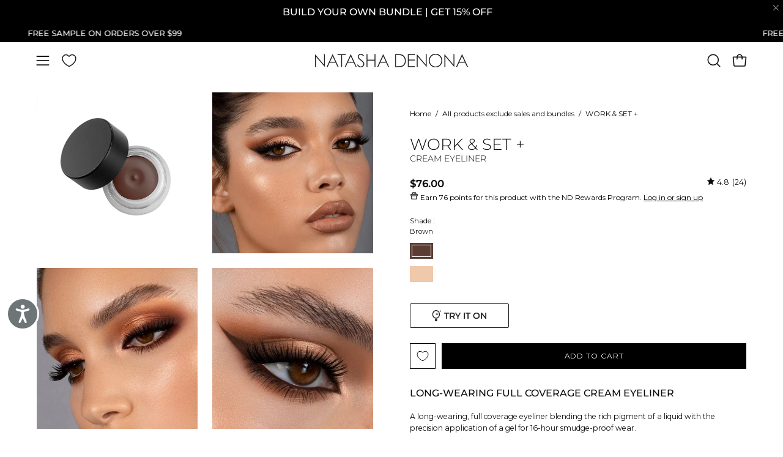

--- FILE ---
content_type: text/css
request_url: https://natashadenona.com/cdn/shop/t/264/assets/boa-product-page.css?v=114189633552072507701762352570
body_size: 595
content:
.product-title-container-and-type{gap:unset}.product-title-and-type{margin-top:var(--form-margin)}.img-object-contain img{object-fit:contain}.image-with-text__content{z-index:1}.quiz-container{margin-top:10px;height:auto;overflow-x:scroll;overflow-y:hidden;scrollbar-width:none;-ms-overflow-style:none;display:flex;gap:10px}form .quiz-container:not(:has(*)){display:none}#quiz-button,.quiz-container button{box-sizing:border-box;border-radius:2px;opacity:.9;border:1px solid #000;align-items:center;font-size:14px;color:#000;line-height:38px;font-weight:500;width:160px;height:fit-content;display:flex;justify-content:center;text-transform:uppercase;padding:0 35px;background:#fff;text-shadow:#000 0 0 .2px;white-space:nowrap;flex-shrink:0}.findation-widget-button button{font-family:"Montserrat, sans-serif"!important}#quiz-button:hover{cursor:pointer;background-color:#f2f2f2}.quiz-container .findation-button-wrapper{box-sizing:border-box;margin-top:0;width:140px;height:40px;flex-shrink:0}.quiz-container .findation-button-wrapper #findation-button-iframe{width:160px;height:100%}.column-list ul{column-count:2;list-style-type:none;margin-inline-start:auto}@media only screen and (max-width: 767px){.jxcZXs,.show-sticky-button{position:fixed;bottom:0;left:0;padding:0 var(--gutter-mobile);padding-bottom:max(var(--PBB, 0) * .75,8px);padding-top:calc(var(--form-margin-mobile) * 2);width:100%;background-color:#fff;text-align:center;z-index:111}.quiz-container .mirrarlyInlineWrapper,.quiz-container .findation-button-wrapper,.quiz-container #quiz-button,.quiz-container .findation-button-wrapper button{width:140px}.quiz-container .findation-button-wrapper{width:120}.product__form .btn--submit span.add-to-cart-text{transition:unset}.show-sticky-button .product__submit__buttons{grid-template-columns:1fr}.quiz-container{display:flex;gap:8px;align-items:center;padding-bottom:5px}.product-single__thumbnail .icon{transform:translate(-50%,-50%);top:50%;left:50%}}@media only screen and (max-width: 390px){.quiz-container{gap:8px}}.product-gallery-wrapper{position:absolute}.product-gallery-fade{opacity:.0005;transition:opacity .5s ease}.product-single__wrapper,.product-gallery-wrapper-is-active{position:relative}.deferred-media__poster-button{background-color:unset}.product__selectors .swatch__more{font-weight:600;margin-top:20px}.selector-wrapper--large .radio__fieldset{max-height:none;overflow:visible}.quiz-modal-btn{display:block;font-family:inherit;font-size:1.5rem;color:#fff;margin-left:auto;margin-right:auto;background-color:#2c70ab;border:none;border-radius:1em;box-shadow:0 0 2px 1px #0000001a;padding:1.25em 3em;cursor:pointer;transition:.1s}.quiz-modal-btn:hover{background-color:#266093}.swatch__label--image{background:none;overflow:hidden;border-radius:50%}.swatch__button--rectangle .swatch__label--image{border-radius:50%;width:var(--swatch-size);height:var(--swatch-size);margin-inline:3px}.swatch__button--circle .swatch__label--image{border-radius:50%;width:var(--swatch-size);height:var(--swatch-size)}.swatch__image{position:absolute;top:0;left:0;width:100%;height:100%;object-fit:cover;object-position:center;border-radius:50%;z-index:1}.swatch__button--rectangle .swatch__label--image .swatch__image,.swatch__button--circle .swatch__label--image .swatch__image{border-radius:50%}.swatch__label--image .icon-check{position:relative;z-index:2}.swatch__button--rectangle .swatch__label--image:before,.swatch__button--circle .swatch__label--image:before{display:none}.swatch__label--image .icon-check{display:none}.swatch__button--rectangle .swatch__input:checked~.swatch__label--image,.swatch__button--circle .swatch__input:checked~.swatch__label--image{border:1px solid #000;border-radius:50%}.product__quiz-shade-wrapper.quiz-container .mirrarlyInline .mirrarlyInlineBtn{padding:0 35px}.quiz-container::-webkit-scrollbar{display:none}
/*# sourceMappingURL=/cdn/shop/t/264/assets/boa-product-page.css.map?v=114189633552072507701762352570 */


--- FILE ---
content_type: text/css
request_url: https://cdn.shopify.com/extensions/019bd555-7be8-7667-b3d5-ed24ff9800be/mirrarly-116/assets/common.css
body_size: 961
content:
/* widget.liquid / inline.liquid / combo.liquid 共通 */
.mirrarlySpinner {
  display: block !important; /* 空要素はdisplay:noneが自動適用される為 */
  position: absolute;
  top: calc(50% - 12px);
  left: calc(50% - 12px);
  width: 24px;
  height: 24px;
  border: 4px solid rgba(255, 255, 255, 0.9);
  border-top-color: #fff;
  border-radius: 50%;
  animation: mirrarlySpin 0.6s linear infinite;
}
@keyframes mirrarlySpin {
  to { transform: rotate(360deg); }
}

/* 吹き出しアラート */
.mirrarlyAlert {
  position: absolute;
  text-align: center;
  bottom: 100%;
  width: 180px;
  background-color:rgb(26, 26, 26);
  color: #fff;
  padding: 5px 8px;
  border-radius: 4px;
  box-shadow: 0 2px 6px rgba(0,0,0,0.2);
  font-size: 13px;
  line-height: 18px;
  z-index: 1001;
  opacity: 0;
  transition: opacity 0.3s ease-in-out;
}
.mirrarlyAlert.show {
  opacity: 1;
}
.right .mirrarlyAlert {
  right: 0;
}
.left .mirrarlyAlert {
  left: 0;
}

/* モーダル */
.mirrarlyModal {
  position: fixed;
  top: 0;
  left: 0;
  width: 100%;
  height: 100%;
  background: rgba(0, 0, 0, 0.7);
  display: flex;
  align-items: center;
  justify-content: center;
  z-index: 2147483647;
}
.mirrarlyModal .mirrarlyModalContent {
  position: relative;
  font-size: 14px;
  padding: 20px;
  width: 90%;
  max-width: 600px;
  box-shadow: 0px 4px 6px rgba(0, 0, 0, 0.2);
  border-radius: 8px;
  background: #fff;
  animation: modalSlideIn 0.2s ease-out forwards;
  transform: translateY(50px); /* 初期位置 */
  opacity: 0;
}
@keyframes modalSlideIn {
  from {
    transform: translateY(50px); /* 下からスタート */
    opacity: 0;
  }
  to {
    transform: translateY(0); /* 元の位置へ */
    opacity: 1;
  }
}
.mirrarlyModal h2 {
  position: relative;
  padding-left: 40px;
  margin-bottom: 24px;
  font-size: 1.2em;
}
.mirrarlyModal h2::before {
  content: "";
  position: absolute;
  left: 10px;
  top: 50%;
  width: 24px;
  height: 24px;
  background: url("icon-cam.png") no-repeat center center;
  background-size: contain;
  transform: translateY(-50%);
}
.mirrarlyModal ul {
  margin: 10px 0 30px;
  line-height: 1.2em;
  padding-left: 2em;
}
.mirrarlyModal li {
  margin-bottom: 12px;
}
.mirrarlyModal .mirrarlyModalButtons {
  display: flex;
  justify-content: flex-end;
  gap: 8px;
}
.mirrarlyModal .mirrarlyModalButtons button {
  padding: 0 20px;
  height: 44px;
  border-radius: 22px;
  transition: background-color 0.2s ease;
  cursor: pointer;
}
.mirrarlyModal .mirrarlyModalButtons button.mirrarlyCancelBtn {
  background-color: #fff;
  color: #000;
  border: 1px solid #6c757d;
}
.mirrarlyModal .mirrarlyModalButtons button.mirrarlyCancelBtn:hover {
  background-color: #f2f2f2;
}
.mirrarlyModal .mirrarlyModalButtons button.mirrarlyAllowBtn {
  background-color: #303131;
  color: #fff;
  border: none;
}
.mirrarlyModal .mirrarlyModalButtons button.mirrarlyAllowBtn:hover {
  background-color: #414345;
}

/* iframe */
.mirrarlyIframe {
  position: fixed;
  top: 0;
  left: 0;
  width: 100%;
  height: 100%;
  border: none;
  z-index: 2147483647;
}

/* 幅480px以下の端末用 */
@media (max-width: 480px) {
  /* モーダル */
  .mirrarlyModal .mirrarlyModalContent {
    padding: 4% 4% 6%;
  }
  .mirrarlyModal ul {
    padding-left: 1.5em;
    margin-bottom: 30px;
  }
  .mirrarlyModal h2 {
    padding-left: 34px;
  }
  .mirrarlyModal h2::before {
    left: 4px;
  }
  .mirrarlyModal .mirrarlyModalButtons {
    flex-direction: column;
    align-items: stretch;
  }
}

/* widget.liquid専用 */
/* ウィジェット */
.mirrarlyWidget {
  position: fixed;
  bottom: var(--widget-bottom-offset, 10px);
  z-index: 2147483647;
}
.mirrarlyWidget.right {
  right: var(--widget-horizontal-offset, 10px);
}
.mirrarlyWidget.left {
  left: var(--widget-horizontal-offset, 10px);
}
/* ボタン */
.mirrarlyWidget .mirrarlyWidgetBtn {
  display: block;
  cursor: pointer;
  transition: filter 0.3s ease;
  width: var(--widget-size, 100px);
  filter:
    drop-shadow( 0 4px calc(var(--widget-shadow, 10) * 1px)
    rgba(0, 0, 0, calc(var(--widget-shadow, 10) / 40)));
  position: relative;
  -webkit-tap-highlight-color: transparent;
}
.mirrarlyWidget .mirrarlyWidgetBtn.mirrarlyLoading {
  filter:
    drop-shadow( 0 4px calc(var(--widget-shadow, 10) * 1px)
    rgba(0, 0, 0, calc(var(--widget-shadow, 10) / 40)))
    brightness(0.8);
  pointer-events: none; /* ボタンのクリックを無効化 */
}
@media (hover: hover) and (pointer: fine) {
  /* SPを除外（SPはタップ後光り続けるため） */
  .mirrarlyWidget .mirrarlyWidgetBtn:not(.mirrarlyLoading):hover {
    filter:
      drop-shadow( 0 4px calc(var(--widget-shadow, 10) * 1px)
      rgba(0, 0, 0, calc(var(--widget-shadow, 10) / 40)))
      brightness(1.15);
  }
}
/* ツールチップ（ホバー時に表示） */
@media (hover: hover) and (pointer: fine) {
  /* SPを除外（SPはタップ後表示し続けるため） */
  .mirrarlyWidget:hover::after {
    opacity: 1;
  }
}
.mirrarlyWidget::after {
  content: attr(data-tooltip-text); /* 属性の内容を表示 */
  position: absolute;
  min-width: var(--widget-size, 100px); /* ボタンと同じサイズ */
  bottom: 100%;
  background-color:rgb(26, 26, 26);
  color: #fff;
  padding: 5px 8px;
  border-radius: 4px;
  text-align: center;
  white-space: nowrap;
  opacity: 0;
  box-shadow: 0 2px 6px rgba(0,0,0,0.2);
  pointer-events: none;
  transition: opacity 0.2s ease-in-out;
  font-size: 12px;
  z-index: 1000;
}
.mirrarlyWidget.right::after {
  right: 0;
}
.mirrarlyWidget.left::after {
  left: 0;
}

/* inline.liquid / combo.liquid 専用 */
/* ブロック */
.mirrarlyInline,
.mirrarlyCombo {
  position: relative;
}
/* ボタン */
.mirrarlyInline .mirrarlyInlineBtn,
.mirrarlyCombo .mirrarlyComboBtn {
  border: none;
  box-sizing: border-box;
  cursor: pointer;
  transition: filter 0.4s ease;
  max-width: 100%;
  box-sizing: border-box;
  -webkit-tap-highlight-color: transparent;
}
.mirrarlyInline .mirrarlyInlineBtn.mirrarlyLoading,
.mirrarlyCombo .mirrarlyComboBtn.mirrarlyLoading {
  filter: brightness(0.85);
  opacity: 0.65;
  pointer-events: none;
}
@media (hover: hover) and (pointer: fine) {
  /* SPを除外（SPはタップ後光り続けるため） */
  .mirrarlyInline .mirrarlyInlineBtn:not(.mirrarlyLoading):hover,
  .mirrarlyCombo .mirrarlyComboBtn:not(.mirrarlyLoading):hover {
    filter: brightness(1.15);
  }
}
/* 吹き出しアラート */
.mirrarlyInline .mirrarlyAlert,
.mirrarlyCombo .mirrarlyAlert {
  bottom: calc(100% + 6px);
}
.mirrarlyInline.center .mirrarlyAlert,
.mirrarlyCombo.center .mirrarlyAlert,
.mirrarlyInline.fullWidth .mirrarlyAlert,
.mirrarlyCombo.fullWidth .mirrarlyAlert {
  left: 50%;
  transform: translateX(-50%);
}
.mirrarlyInline:not(.fullWidth).right .mirrarlyAlert,
.mirrarlyCombo:not(.fullWidth).right .mirrarlyAlert {
  right: 0;
  transform: translateX(5px);
}
.mirrarlyInline:not(.fullWidth).left .mirrarlyAlert,
.mirrarlyCombo:not(.fullWidth).left .mirrarlyAlert {
  left: 0;
  transform: translateX(-5px);
}


--- FILE ---
content_type: text/javascript; charset=utf-8
request_url: https://natashadenona.com/en-vc/products/work-set.js
body_size: 1118
content:
{"id":7725791740078,"title":"WORK \u0026 SET +","handle":"work-set","description":"\u003cp style=\"font-size: 130%;\"\u003e\u003cstrong\u003eLONG-WEARING FULL COVERAGE CREAM EYELINER\u003cbr\u003e\u003c\/strong\u003e\u003c\/p\u003e\n\u003cp\u003eA long-wearing, full coverage eyeliner blending the rich pigment of a liquid with the precision application of a gel for 16-hour smudge-proof wear.\u003c\/p\u003e\n\u003cp\u003eWeight: 5g\u003c\/p\u003e","published_at":"2022-08-07T17:10:40-04:00","created_at":"2022-07-06T14:37:47-04:00","vendor":"NATASHA DENONA","type":"Cream Eyeliner","tags":["BoGoFriend","Eyeliner Pencil","Eyes","Low stock","SMOKE IN VISION"],"price":7600,"price_min":7600,"price_max":7600,"available":true,"price_varies":false,"compare_at_price":null,"compare_at_price_min":0,"compare_at_price_max":0,"compare_at_price_varies":false,"variants":[{"id":43135639716014,"title":"Brown","option1":"Brown","option2":null,"option3":null,"sku":"107512","requires_shipping":true,"taxable":true,"featured_image":{"id":36214490988718,"product_id":7725791740078,"position":5,"created_at":"2024-05-19T05:06:37-04:00","updated_at":"2024-09-09T09:40:41-04:00","alt":"Work \u0026 Set + shade 'Brown' packshot.","width":1500,"height":1500,"src":"https:\/\/cdn.shopify.com\/s\/files\/1\/0550\/8612\/1134\/files\/BROWN_PACKSHOT.jpg?v=1725889241","variant_ids":[43135639716014]},"available":true,"name":"WORK \u0026 SET + - Brown","public_title":"Brown","options":["Brown"],"price":7600,"weight":0,"compare_at_price":null,"inventory_management":"shopify","barcode":"7290113701243","featured_media":{"alt":"Work \u0026 Set + shade 'Brown' packshot.","id":28695923687598,"position":5,"preview_image":{"aspect_ratio":1.0,"height":1500,"width":1500,"src":"https:\/\/cdn.shopify.com\/s\/files\/1\/0550\/8612\/1134\/files\/BROWN_PACKSHOT.jpg?v=1725889241"}},"quantity_rule":{"min":1,"max":null,"increment":1},"quantity_price_breaks":[],"requires_selling_plan":false,"selling_plan_allocations":[]},{"id":43135639748782,"title":"Nude","option1":"Nude","option2":null,"option3":null,"sku":"107513","requires_shipping":true,"taxable":true,"featured_image":{"id":36214516875438,"product_id":7725791740078,"position":9,"created_at":"2024-05-19T05:08:22-04:00","updated_at":"2024-09-09T09:42:08-04:00","alt":"Work \u0026 Set + shade 'Nude' packshot.","width":1500,"height":1500,"src":"https:\/\/cdn.shopify.com\/s\/files\/1\/0550\/8612\/1134\/files\/NUDE_PACKSHOT.jpg?v=1725889328","variant_ids":[43135639748782]},"available":true,"name":"WORK \u0026 SET + - Nude","public_title":"Nude","options":["Nude"],"price":7600,"weight":0,"compare_at_price":null,"inventory_management":"shopify","barcode":"7290113701250","featured_media":{"alt":"Work \u0026 Set + shade 'Nude' packshot.","id":28695949639854,"position":9,"preview_image":{"aspect_ratio":1.0,"height":1500,"width":1500,"src":"https:\/\/cdn.shopify.com\/s\/files\/1\/0550\/8612\/1134\/files\/NUDE_PACKSHOT.jpg?v=1725889328"}},"quantity_rule":{"min":1,"max":null,"increment":1},"quantity_price_breaks":[],"requires_selling_plan":false,"selling_plan_allocations":[]}],"images":["\/\/cdn.shopify.com\/s\/files\/1\/0550\/8612\/1134\/files\/BLACK_PACKSHOT.jpg?v=1762441173","\/\/cdn.shopify.com\/s\/files\/1\/0550\/8612\/1134\/files\/BLACK_MODEL_1.jpg?v=1725889024","\/\/cdn.shopify.com\/s\/files\/1\/0550\/8612\/1134\/files\/BLACK_MODEL_2.jpg?v=1725889339","\/\/cdn.shopify.com\/s\/files\/1\/0550\/8612\/1134\/files\/BLACK_MODEL_3.jpg?v=1725889143","\/\/cdn.shopify.com\/s\/files\/1\/0550\/8612\/1134\/files\/BROWN_PACKSHOT.jpg?v=1725889241","\/\/cdn.shopify.com\/s\/files\/1\/0550\/8612\/1134\/files\/BROWN_MODEL_1.jpg?v=1725889341","\/\/cdn.shopify.com\/s\/files\/1\/0550\/8612\/1134\/files\/BROWN_MODEL_2.jpg?v=1725889335","\/\/cdn.shopify.com\/s\/files\/1\/0550\/8612\/1134\/files\/BROWN_MODEL_3.jpg?v=1725889606","\/\/cdn.shopify.com\/s\/files\/1\/0550\/8612\/1134\/files\/NUDE_PACKSHOT.jpg?v=1725889328","\/\/cdn.shopify.com\/s\/files\/1\/0550\/8612\/1134\/files\/NUDE_MODEL_1.jpg?v=1725889342","\/\/cdn.shopify.com\/s\/files\/1\/0550\/8612\/1134\/files\/NUDE_MODEL_2.jpg?v=1725889026","\/\/cdn.shopify.com\/s\/files\/1\/0550\/8612\/1134\/files\/NUDE_MODEL_3.jpg?v=1725889344","\/\/cdn.shopify.com\/s\/files\/1\/0550\/8612\/1134\/files\/SHADES_ARMS.jpg?v=1725889022"],"featured_image":"\/\/cdn.shopify.com\/s\/files\/1\/0550\/8612\/1134\/files\/BLACK_PACKSHOT.jpg?v=1762441173","options":[{"name":"Shade","position":1,"values":["Brown","Nude"]}],"url":"\/en-vc\/products\/work-set","media":[{"alt":"Work \u0026 Set + shade 'Black' packshot.","id":28695866114222,"position":1,"preview_image":{"aspect_ratio":1.0,"height":1500,"width":1500,"src":"https:\/\/cdn.shopify.com\/s\/files\/1\/0550\/8612\/1134\/files\/BLACK_PACKSHOT.jpg?v=1762441173"},"aspect_ratio":1.0,"height":1500,"media_type":"image","src":"https:\/\/cdn.shopify.com\/s\/files\/1\/0550\/8612\/1134\/files\/BLACK_PACKSHOT.jpg?v=1762441173","width":1500},{"alt":"Work \u0026 Set + shade 'Black' model look on a gray background.","id":28695866015918,"position":2,"preview_image":{"aspect_ratio":1.0,"height":1500,"width":1500,"src":"https:\/\/cdn.shopify.com\/s\/files\/1\/0550\/8612\/1134\/files\/BLACK_MODEL_1.jpg?v=1725889024"},"aspect_ratio":1.0,"height":1500,"media_type":"image","src":"https:\/\/cdn.shopify.com\/s\/files\/1\/0550\/8612\/1134\/files\/BLACK_MODEL_1.jpg?v=1725889024","width":1500},{"alt":"Work \u0026 Set + shade 'Black' model look on a gray background.","id":28695866048686,"position":3,"preview_image":{"aspect_ratio":1.0,"height":1500,"width":1500,"src":"https:\/\/cdn.shopify.com\/s\/files\/1\/0550\/8612\/1134\/files\/BLACK_MODEL_2.jpg?v=1725889339"},"aspect_ratio":1.0,"height":1500,"media_type":"image","src":"https:\/\/cdn.shopify.com\/s\/files\/1\/0550\/8612\/1134\/files\/BLACK_MODEL_2.jpg?v=1725889339","width":1500},{"alt":"Work \u0026 Set + shade 'Black' model look - eye close-up.","id":28695866081454,"position":4,"preview_image":{"aspect_ratio":1.0,"height":1500,"width":1500,"src":"https:\/\/cdn.shopify.com\/s\/files\/1\/0550\/8612\/1134\/files\/BLACK_MODEL_3.jpg?v=1725889143"},"aspect_ratio":1.0,"height":1500,"media_type":"image","src":"https:\/\/cdn.shopify.com\/s\/files\/1\/0550\/8612\/1134\/files\/BLACK_MODEL_3.jpg?v=1725889143","width":1500},{"alt":"Work \u0026 Set + shade 'Brown' packshot.","id":28695923687598,"position":5,"preview_image":{"aspect_ratio":1.0,"height":1500,"width":1500,"src":"https:\/\/cdn.shopify.com\/s\/files\/1\/0550\/8612\/1134\/files\/BROWN_PACKSHOT.jpg?v=1725889241"},"aspect_ratio":1.0,"height":1500,"media_type":"image","src":"https:\/\/cdn.shopify.com\/s\/files\/1\/0550\/8612\/1134\/files\/BROWN_PACKSHOT.jpg?v=1725889241","width":1500},{"alt":"Work \u0026 Set + shade 'Brown' model look on a gray background.","id":28695923556526,"position":6,"preview_image":{"aspect_ratio":1.0,"height":1500,"width":1500,"src":"https:\/\/cdn.shopify.com\/s\/files\/1\/0550\/8612\/1134\/files\/BROWN_MODEL_1.jpg?v=1725889341"},"aspect_ratio":1.0,"height":1500,"media_type":"image","src":"https:\/\/cdn.shopify.com\/s\/files\/1\/0550\/8612\/1134\/files\/BROWN_MODEL_1.jpg?v=1725889341","width":1500},{"alt":"Work \u0026 Set + shade 'Brown' model look on a gray background.","id":28695923589294,"position":7,"preview_image":{"aspect_ratio":1.0,"height":1500,"width":1500,"src":"https:\/\/cdn.shopify.com\/s\/files\/1\/0550\/8612\/1134\/files\/BROWN_MODEL_2.jpg?v=1725889335"},"aspect_ratio":1.0,"height":1500,"media_type":"image","src":"https:\/\/cdn.shopify.com\/s\/files\/1\/0550\/8612\/1134\/files\/BROWN_MODEL_2.jpg?v=1725889335","width":1500},{"alt":"Work \u0026 Set + shade 'Brown' model look - eye close-up.","id":28695923622062,"position":8,"preview_image":{"aspect_ratio":1.0,"height":1500,"width":1500,"src":"https:\/\/cdn.shopify.com\/s\/files\/1\/0550\/8612\/1134\/files\/BROWN_MODEL_3.jpg?v=1725889606"},"aspect_ratio":1.0,"height":1500,"media_type":"image","src":"https:\/\/cdn.shopify.com\/s\/files\/1\/0550\/8612\/1134\/files\/BROWN_MODEL_3.jpg?v=1725889606","width":1500},{"alt":"Work \u0026 Set + shade 'Nude' packshot.","id":28695949639854,"position":9,"preview_image":{"aspect_ratio":1.0,"height":1500,"width":1500,"src":"https:\/\/cdn.shopify.com\/s\/files\/1\/0550\/8612\/1134\/files\/NUDE_PACKSHOT.jpg?v=1725889328"},"aspect_ratio":1.0,"height":1500,"media_type":"image","src":"https:\/\/cdn.shopify.com\/s\/files\/1\/0550\/8612\/1134\/files\/NUDE_PACKSHOT.jpg?v=1725889328","width":1500},{"alt":"Work \u0026 Set + shade 'Nude' model look on a gray background.","id":28695949541550,"position":10,"preview_image":{"aspect_ratio":1.0,"height":1500,"width":1500,"src":"https:\/\/cdn.shopify.com\/s\/files\/1\/0550\/8612\/1134\/files\/NUDE_MODEL_1.jpg?v=1725889342"},"aspect_ratio":1.0,"height":1500,"media_type":"image","src":"https:\/\/cdn.shopify.com\/s\/files\/1\/0550\/8612\/1134\/files\/NUDE_MODEL_1.jpg?v=1725889342","width":1500},{"alt":"Work \u0026 Set + shade 'Nude' model look - eye close-up.","id":28695949574318,"position":11,"preview_image":{"aspect_ratio":1.0,"height":1500,"width":1500,"src":"https:\/\/cdn.shopify.com\/s\/files\/1\/0550\/8612\/1134\/files\/NUDE_MODEL_2.jpg?v=1725889026"},"aspect_ratio":1.0,"height":1500,"media_type":"image","src":"https:\/\/cdn.shopify.com\/s\/files\/1\/0550\/8612\/1134\/files\/NUDE_MODEL_2.jpg?v=1725889026","width":1500},{"alt":"Work \u0026 Set + shade 'Nude' model look - eye close-up.","id":28695949607086,"position":12,"preview_image":{"aspect_ratio":1.0,"height":1500,"width":1500,"src":"https:\/\/cdn.shopify.com\/s\/files\/1\/0550\/8612\/1134\/files\/NUDE_MODEL_3.jpg?v=1725889344"},"aspect_ratio":1.0,"height":1500,"media_type":"image","src":"https:\/\/cdn.shopify.com\/s\/files\/1\/0550\/8612\/1134\/files\/NUDE_MODEL_3.jpg?v=1725889344","width":1500},{"alt":"Work \u0026 Set + arm swatches on different skin tones.","id":28695866146990,"position":13,"preview_image":{"aspect_ratio":1.0,"height":1500,"width":1500,"src":"https:\/\/cdn.shopify.com\/s\/files\/1\/0550\/8612\/1134\/files\/SHADES_ARMS.jpg?v=1725889022"},"aspect_ratio":1.0,"height":1500,"media_type":"image","src":"https:\/\/cdn.shopify.com\/s\/files\/1\/0550\/8612\/1134\/files\/SHADES_ARMS.jpg?v=1725889022","width":1500}],"requires_selling_plan":false,"selling_plan_groups":[]}

--- FILE ---
content_type: image/svg+xml
request_url: https://cdn.shopify.com/s/files/1/0550/8612/1134/files/TRY_ON_icon_ENG.svg?v=1768494989
body_size: -160
content:
<svg xmlns="http://www.w3.org/2000/svg" fill="none" viewBox="0 0 100 100" height="100" width="100">
<path fill="black" d="M34.5642 74.647C51.9967 74.647 66.1284 58.8321 66.1284 39.3235C66.1284 17.7505 49.5243 4 34.5642 4C17.1318 4 3 19.8149 3 39.3235C3 58.8321 17.1318 74.647 34.5642 74.647Z"></path>
<ellipse fill="white" ry="27.8595" rx="24.2425" cy="39.3234" cx="34.5648"></ellipse>
<path fill="black" d="M43.6528 85.0827L41.5293 73.531H27.5893L25.4659 85.0827C24.4216 90.7633 28.7835 96.0001 34.5593 96.0001C40.3351 96.0001 44.697 90.7633 43.6528 85.0827Z"></path>
<path stroke-linecap="round" stroke-width="3" stroke="white" d="M34.5645 2.5C50.379 2.50014 67.6288 16.9485 67.6289 39.3232C67.6289 59.497 52.9795 76.1473 34.5645 76.1475C16.1493 76.1475 1.5 59.4971 1.5 39.3232C1.50014 19.1495 16.1494 2.5 34.5645 2.5Z"></path>
<path stroke-linejoin="round" stroke-width="2" stroke="black" fill="black" d="M41.3256 26.8931L41.5599 28.312C42.2582 32.5416 45.5747 35.8556 49.8048 36.5507L51.243 36.787L49.8048 37.0233C45.5747 37.7185 42.2582 41.0324 41.5599 45.262L41.3256 46.6809L41.0913 45.262C40.393 41.0324 37.0765 37.7185 32.8464 37.0233L31.4082 36.787L32.8464 36.5507C37.0765 35.8556 40.393 32.5416 41.0913 28.312L41.3256 26.8931Z"></path>
<path stroke-linejoin="round" stroke-width="2" stroke="black" fill="black" d="M68.612 7.15381C69.0674 9.91215 71.2406 12.0751 73.9993 12.5284C71.2406 12.9817 69.0674 15.1447 68.612 17.903C68.1565 15.1447 65.9833 12.9817 63.2246 12.5284C65.9833 12.0751 68.1565 9.91215 68.612 7.15381Z"></path>
</svg>


--- FILE ---
content_type: text/json
request_url: https://conf.config-security.com/model
body_size: 88
content:
{"title":"recommendation AI model (keras)","structure":"release_id=0x3b:4b:41:65:30:4d:44:74:4b:70:2f:57:2e:33:31:64:5d:4a:67:23:65:30:32:5f:58:42:6f:31:78;keras;cd1gd0tu8qo68d2dosybmb97nayxx7b09cuqa9n17m3pdbd2zco4djwc96exdl9ss160l86u","weights":"../weights/3b4b4165.h5","biases":"../biases/3b4b4165.h5"}

--- FILE ---
content_type: text/javascript; charset=utf-8
request_url: https://natashadenona.com/products/work-set.js
body_size: 1196
content:
{"id":7725791740078,"title":"WORK \u0026 SET +","handle":"work-set","description":"\u003cp style=\"font-size: 130%;\"\u003e\u003cstrong\u003eLONG-WEARING FULL COVERAGE CREAM EYELINER\u003cbr\u003e\u003c\/strong\u003e\u003c\/p\u003e\n\u003cp\u003eA long-wearing, full coverage eyeliner blending the rich pigment of a liquid with the precision application of a gel for 16-hour smudge-proof wear.\u003c\/p\u003e\n\u003cp\u003eWeight: 5g\u003c\/p\u003e","published_at":"2022-08-07T17:10:40-04:00","created_at":"2022-07-06T14:37:47-04:00","vendor":"NATASHA DENONA","type":"Cream Eyeliner","tags":["BoGoFriend","Eyeliner Pencil","Eyes","Low stock","SMOKE IN VISION"],"price":2600,"price_min":2600,"price_max":2600,"available":true,"price_varies":false,"compare_at_price":null,"compare_at_price_min":0,"compare_at_price_max":0,"compare_at_price_varies":false,"variants":[{"id":43135639716014,"title":"Brown","option1":"Brown","option2":null,"option3":null,"sku":"107512","requires_shipping":true,"taxable":true,"featured_image":{"id":36214490988718,"product_id":7725791740078,"position":5,"created_at":"2024-05-19T05:06:37-04:00","updated_at":"2024-09-09T09:40:41-04:00","alt":"Work \u0026 Set + shade 'Brown' packshot.","width":1500,"height":1500,"src":"https:\/\/cdn.shopify.com\/s\/files\/1\/0550\/8612\/1134\/files\/BROWN_PACKSHOT.jpg?v=1725889241","variant_ids":[43135639716014]},"available":true,"name":"WORK \u0026 SET + - Brown","public_title":"Brown","options":["Brown"],"price":2600,"weight":0,"compare_at_price":null,"inventory_management":"shopify","barcode":"7290113701243","featured_media":{"alt":"Work \u0026 Set + shade 'Brown' packshot.","id":28695923687598,"position":5,"preview_image":{"aspect_ratio":1.0,"height":1500,"width":1500,"src":"https:\/\/cdn.shopify.com\/s\/files\/1\/0550\/8612\/1134\/files\/BROWN_PACKSHOT.jpg?v=1725889241"}},"quantity_rule":{"min":1,"max":null,"increment":1},"quantity_price_breaks":[],"requires_selling_plan":false,"selling_plan_allocations":[]},{"id":43135639748782,"title":"Nude","option1":"Nude","option2":null,"option3":null,"sku":"107513","requires_shipping":true,"taxable":true,"featured_image":{"id":36214516875438,"product_id":7725791740078,"position":9,"created_at":"2024-05-19T05:08:22-04:00","updated_at":"2024-09-09T09:42:08-04:00","alt":"Work \u0026 Set + shade 'Nude' packshot.","width":1500,"height":1500,"src":"https:\/\/cdn.shopify.com\/s\/files\/1\/0550\/8612\/1134\/files\/NUDE_PACKSHOT.jpg?v=1725889328","variant_ids":[43135639748782]},"available":true,"name":"WORK \u0026 SET + - Nude","public_title":"Nude","options":["Nude"],"price":2600,"weight":0,"compare_at_price":null,"inventory_management":"shopify","barcode":"7290113701250","featured_media":{"alt":"Work \u0026 Set + shade 'Nude' packshot.","id":28695949639854,"position":9,"preview_image":{"aspect_ratio":1.0,"height":1500,"width":1500,"src":"https:\/\/cdn.shopify.com\/s\/files\/1\/0550\/8612\/1134\/files\/NUDE_PACKSHOT.jpg?v=1725889328"}},"quantity_rule":{"min":1,"max":null,"increment":1},"quantity_price_breaks":[],"requires_selling_plan":false,"selling_plan_allocations":[]}],"images":["\/\/cdn.shopify.com\/s\/files\/1\/0550\/8612\/1134\/files\/BLACK_PACKSHOT.jpg?v=1762441173","\/\/cdn.shopify.com\/s\/files\/1\/0550\/8612\/1134\/files\/BLACK_MODEL_1.jpg?v=1725889024","\/\/cdn.shopify.com\/s\/files\/1\/0550\/8612\/1134\/files\/BLACK_MODEL_2.jpg?v=1725889339","\/\/cdn.shopify.com\/s\/files\/1\/0550\/8612\/1134\/files\/BLACK_MODEL_3.jpg?v=1725889143","\/\/cdn.shopify.com\/s\/files\/1\/0550\/8612\/1134\/files\/BROWN_PACKSHOT.jpg?v=1725889241","\/\/cdn.shopify.com\/s\/files\/1\/0550\/8612\/1134\/files\/BROWN_MODEL_1.jpg?v=1725889341","\/\/cdn.shopify.com\/s\/files\/1\/0550\/8612\/1134\/files\/BROWN_MODEL_2.jpg?v=1725889335","\/\/cdn.shopify.com\/s\/files\/1\/0550\/8612\/1134\/files\/BROWN_MODEL_3.jpg?v=1725889606","\/\/cdn.shopify.com\/s\/files\/1\/0550\/8612\/1134\/files\/NUDE_PACKSHOT.jpg?v=1725889328","\/\/cdn.shopify.com\/s\/files\/1\/0550\/8612\/1134\/files\/NUDE_MODEL_1.jpg?v=1725889342","\/\/cdn.shopify.com\/s\/files\/1\/0550\/8612\/1134\/files\/NUDE_MODEL_2.jpg?v=1725889026","\/\/cdn.shopify.com\/s\/files\/1\/0550\/8612\/1134\/files\/NUDE_MODEL_3.jpg?v=1725889344","\/\/cdn.shopify.com\/s\/files\/1\/0550\/8612\/1134\/files\/SHADES_ARMS.jpg?v=1725889022"],"featured_image":"\/\/cdn.shopify.com\/s\/files\/1\/0550\/8612\/1134\/files\/BLACK_PACKSHOT.jpg?v=1762441173","options":[{"name":"Shade","position":1,"values":["Brown","Nude"]}],"url":"\/products\/work-set","media":[{"alt":"Work \u0026 Set + shade 'Black' packshot.","id":28695866114222,"position":1,"preview_image":{"aspect_ratio":1.0,"height":1500,"width":1500,"src":"https:\/\/cdn.shopify.com\/s\/files\/1\/0550\/8612\/1134\/files\/BLACK_PACKSHOT.jpg?v=1762441173"},"aspect_ratio":1.0,"height":1500,"media_type":"image","src":"https:\/\/cdn.shopify.com\/s\/files\/1\/0550\/8612\/1134\/files\/BLACK_PACKSHOT.jpg?v=1762441173","width":1500},{"alt":"Work \u0026 Set + shade 'Black' model look on a gray background.","id":28695866015918,"position":2,"preview_image":{"aspect_ratio":1.0,"height":1500,"width":1500,"src":"https:\/\/cdn.shopify.com\/s\/files\/1\/0550\/8612\/1134\/files\/BLACK_MODEL_1.jpg?v=1725889024"},"aspect_ratio":1.0,"height":1500,"media_type":"image","src":"https:\/\/cdn.shopify.com\/s\/files\/1\/0550\/8612\/1134\/files\/BLACK_MODEL_1.jpg?v=1725889024","width":1500},{"alt":"Work \u0026 Set + shade 'Black' model look on a gray background.","id":28695866048686,"position":3,"preview_image":{"aspect_ratio":1.0,"height":1500,"width":1500,"src":"https:\/\/cdn.shopify.com\/s\/files\/1\/0550\/8612\/1134\/files\/BLACK_MODEL_2.jpg?v=1725889339"},"aspect_ratio":1.0,"height":1500,"media_type":"image","src":"https:\/\/cdn.shopify.com\/s\/files\/1\/0550\/8612\/1134\/files\/BLACK_MODEL_2.jpg?v=1725889339","width":1500},{"alt":"Work \u0026 Set + shade 'Black' model look - eye close-up.","id":28695866081454,"position":4,"preview_image":{"aspect_ratio":1.0,"height":1500,"width":1500,"src":"https:\/\/cdn.shopify.com\/s\/files\/1\/0550\/8612\/1134\/files\/BLACK_MODEL_3.jpg?v=1725889143"},"aspect_ratio":1.0,"height":1500,"media_type":"image","src":"https:\/\/cdn.shopify.com\/s\/files\/1\/0550\/8612\/1134\/files\/BLACK_MODEL_3.jpg?v=1725889143","width":1500},{"alt":"Work \u0026 Set + shade 'Brown' packshot.","id":28695923687598,"position":5,"preview_image":{"aspect_ratio":1.0,"height":1500,"width":1500,"src":"https:\/\/cdn.shopify.com\/s\/files\/1\/0550\/8612\/1134\/files\/BROWN_PACKSHOT.jpg?v=1725889241"},"aspect_ratio":1.0,"height":1500,"media_type":"image","src":"https:\/\/cdn.shopify.com\/s\/files\/1\/0550\/8612\/1134\/files\/BROWN_PACKSHOT.jpg?v=1725889241","width":1500},{"alt":"Work \u0026 Set + shade 'Brown' model look on a gray background.","id":28695923556526,"position":6,"preview_image":{"aspect_ratio":1.0,"height":1500,"width":1500,"src":"https:\/\/cdn.shopify.com\/s\/files\/1\/0550\/8612\/1134\/files\/BROWN_MODEL_1.jpg?v=1725889341"},"aspect_ratio":1.0,"height":1500,"media_type":"image","src":"https:\/\/cdn.shopify.com\/s\/files\/1\/0550\/8612\/1134\/files\/BROWN_MODEL_1.jpg?v=1725889341","width":1500},{"alt":"Work \u0026 Set + shade 'Brown' model look on a gray background.","id":28695923589294,"position":7,"preview_image":{"aspect_ratio":1.0,"height":1500,"width":1500,"src":"https:\/\/cdn.shopify.com\/s\/files\/1\/0550\/8612\/1134\/files\/BROWN_MODEL_2.jpg?v=1725889335"},"aspect_ratio":1.0,"height":1500,"media_type":"image","src":"https:\/\/cdn.shopify.com\/s\/files\/1\/0550\/8612\/1134\/files\/BROWN_MODEL_2.jpg?v=1725889335","width":1500},{"alt":"Work \u0026 Set + shade 'Brown' model look - eye close-up.","id":28695923622062,"position":8,"preview_image":{"aspect_ratio":1.0,"height":1500,"width":1500,"src":"https:\/\/cdn.shopify.com\/s\/files\/1\/0550\/8612\/1134\/files\/BROWN_MODEL_3.jpg?v=1725889606"},"aspect_ratio":1.0,"height":1500,"media_type":"image","src":"https:\/\/cdn.shopify.com\/s\/files\/1\/0550\/8612\/1134\/files\/BROWN_MODEL_3.jpg?v=1725889606","width":1500},{"alt":"Work \u0026 Set + shade 'Nude' packshot.","id":28695949639854,"position":9,"preview_image":{"aspect_ratio":1.0,"height":1500,"width":1500,"src":"https:\/\/cdn.shopify.com\/s\/files\/1\/0550\/8612\/1134\/files\/NUDE_PACKSHOT.jpg?v=1725889328"},"aspect_ratio":1.0,"height":1500,"media_type":"image","src":"https:\/\/cdn.shopify.com\/s\/files\/1\/0550\/8612\/1134\/files\/NUDE_PACKSHOT.jpg?v=1725889328","width":1500},{"alt":"Work \u0026 Set + shade 'Nude' model look on a gray background.","id":28695949541550,"position":10,"preview_image":{"aspect_ratio":1.0,"height":1500,"width":1500,"src":"https:\/\/cdn.shopify.com\/s\/files\/1\/0550\/8612\/1134\/files\/NUDE_MODEL_1.jpg?v=1725889342"},"aspect_ratio":1.0,"height":1500,"media_type":"image","src":"https:\/\/cdn.shopify.com\/s\/files\/1\/0550\/8612\/1134\/files\/NUDE_MODEL_1.jpg?v=1725889342","width":1500},{"alt":"Work \u0026 Set + shade 'Nude' model look - eye close-up.","id":28695949574318,"position":11,"preview_image":{"aspect_ratio":1.0,"height":1500,"width":1500,"src":"https:\/\/cdn.shopify.com\/s\/files\/1\/0550\/8612\/1134\/files\/NUDE_MODEL_2.jpg?v=1725889026"},"aspect_ratio":1.0,"height":1500,"media_type":"image","src":"https:\/\/cdn.shopify.com\/s\/files\/1\/0550\/8612\/1134\/files\/NUDE_MODEL_2.jpg?v=1725889026","width":1500},{"alt":"Work \u0026 Set + shade 'Nude' model look - eye close-up.","id":28695949607086,"position":12,"preview_image":{"aspect_ratio":1.0,"height":1500,"width":1500,"src":"https:\/\/cdn.shopify.com\/s\/files\/1\/0550\/8612\/1134\/files\/NUDE_MODEL_3.jpg?v=1725889344"},"aspect_ratio":1.0,"height":1500,"media_type":"image","src":"https:\/\/cdn.shopify.com\/s\/files\/1\/0550\/8612\/1134\/files\/NUDE_MODEL_3.jpg?v=1725889344","width":1500},{"alt":"Work \u0026 Set + arm swatches on different skin tones.","id":28695866146990,"position":13,"preview_image":{"aspect_ratio":1.0,"height":1500,"width":1500,"src":"https:\/\/cdn.shopify.com\/s\/files\/1\/0550\/8612\/1134\/files\/SHADES_ARMS.jpg?v=1725889022"},"aspect_ratio":1.0,"height":1500,"media_type":"image","src":"https:\/\/cdn.shopify.com\/s\/files\/1\/0550\/8612\/1134\/files\/SHADES_ARMS.jpg?v=1725889022","width":1500}],"requires_selling_plan":false,"selling_plan_groups":[]}

--- FILE ---
content_type: image/svg+xml
request_url: https://natashadenona.com/cdn/shop/files/4_MINERAL_OIL_FREE.svg?v=1717582526&width=30
body_size: 297
content:
<svg viewBox="0 0 40 40" xmlns="http://www.w3.org/2000/svg" id="Icons">
  <defs>
    <style>
      .cls-1 {
        fill: #000;
        stroke-width: 0px;
      }
    </style>
  </defs>
  <path d="M20,1.1c10.42,0,18.9,8.48,18.9,18.9s-8.48,18.9-18.9,18.9S1.1,30.42,1.1,20,9.58,1.1,20,1.1M20,0C8.95,0,0,8.95,0,20s8.95,20,20,20,20-8.95,20-20S31.05,0,20,0h0Z" class="cls-1"></path>
  <g>
    <rect transform="translate(-4.7 11.34) rotate(-45)" height="13.37" width="1" y="4.66" x="10.84" class="cls-1"></rect>
    <rect transform="translate(-11.71 28.27) rotate(-45)" height="14.47" width="1" y="21.04" x="27.77" class="cls-1"></rect>
    <path d="M30.57,17.44c-.07,0-.14.04-.17.12-.8,1.74-2.72,3.62-2.72,5.32,0,.9.29,1.62.87,2.16.58.54,1.25.8,2.02.8s1.44-.27,2.02-.8c.58-.54.87-1.26.87-2.16,0-1.69-1.92-3.58-2.72-5.32-.04-.08-.11-.12-.17-.12ZM32.56,22.87c0,.66-.18,1.13-.58,1.5-.41.38-.87.57-1.41.57s-1-.19-1.41-.57c-.4-.37-.58-.84-.58-1.5,0-.8.71-1.86,1.4-2.88.2-.3.4-.6.59-.9.19.3.39.61.59.9.69,1.02,1.4,2.08,1.4,2.88Z" class="cls-1"></path>
    <path d="M28.44,16.46l1.14-1.14c.21.12.44.2.68.2.35,0,.71-.13.97-.4.54-.54.54-1.41,0-1.95l-5.18-5.17c-.54-.54-1.41-.54-1.95,0-.45.45-.5,1.12-.2,1.65l-14.59,14.59c-1.56,1.56-1.56,4.11,0,5.67.78.78,1.81,1.17,2.84,1.17s2.05-.39,2.84-1.17l13.41-13.41s.03-.02.04-.04ZM27.47,15.37c-.25-.2-.59-.47-1.23-.47s-.98.27-1.23.47c-.21.17-.32.26-.6.26s-.39-.09-.6-.26c-.25-.2-.59-.47-1.23-.47s-.97.27-1.22.48c-.21.16-.32.25-.6.25s-.39-.09-.6-.26c-.09-.07-.21-.16-.34-.23l4.74-4.74,4.26,4.26-.95.95c-.15-.03-.26-.11-.41-.24ZM24.81,8.7c.07-.07.17-.11.27-.11s.19.04.27.11l5.17,5.17c.15.15.15.39,0,.53s-.39.15-.53,0l-5.17-5.17c-.15-.15-.15-.39,0-.53ZM14.28,29.2c-1.17,1.17-3.08,1.17-4.26,0-1.17-1.17-1.17-3.08,0-4.26l9.03-9.03c.2.02.31.11.48.24.25.2.59.47,1.22.47s.97-.27,1.22-.47c.21-.16.32-.26.6-.26s.39.09.6.26c.25.2.59.47,1.23.47s.98-.27,1.23-.47c.21-.17.32-.26.6-.26s.4.09.6.26c.08.06.18.13.28.2l-12.84,12.84Z" class="cls-1"></path>
    <path d="M18.79,21.75c-.38,0-.69.31-.69.69s.31.69.69.69.69-.31.69-.69-.31-.69-.69-.69Z" class="cls-1"></path>
    <circle r=".9" cy="19.82" cx="17.64" class="cls-1"></circle>
    <path d="M20.86,18.41c-.69,0-1.25.56-1.25,1.25s.56,1.25,1.25,1.25,1.25-.56,1.25-1.25-.56-1.25-1.25-1.25ZM20.61,19.66c0-.14.11-.25.25-.25s.25.11.25.25c0,.28-.5.28-.5,0Z" class="cls-1"></path>
  </g>
</svg>

--- FILE ---
content_type: image/svg+xml
request_url: https://natashadenona.com/cdn/shop/files/2_CRUELTY-FREE.svg?v=1717582526&width=30
body_size: -256
content:
<svg viewBox="0 0 40 40" xmlns="http://www.w3.org/2000/svg" id="Icons">
  <defs>
    <style>
      .cls-1 {
        fill: #000;
        stroke-width: 0px;
      }
    </style>
  </defs>
  <path d="M20,1.1c10.42,0,18.9,8.48,18.9,18.9s-8.48,18.9-18.9,18.9S1.1,30.42,1.1,20,9.58,1.1,20,1.1M20,0C8.95,0,0,8.95,0,20s8.95,20,20,20,20-8.95,20-20S31.05,0,20,0h0Z" class="cls-1"></path>
  <g>
    <path d="M26.58,22.32c-.3-1.46-.87-2.44-1.41-3.46l2.13-3.32c.71-1.1,1.25-3.6,1.6-7.42.06-.69-.26-1.34-.84-1.71-.59-.37-1.32-.38-1.91-.02l-.96.57c-2.05,1.23-3.16,4.09-3.65,5.68l-1.52,4.84-1.57-4.84c-.48-1.59-1.6-4.45-3.65-5.68l-.96-.58c-.59-.36-1.33-.35-1.91.02-.58.37-.91,1.02-.84,1.71.36,3.82.9,6.32,1.6,7.41l2.12,3.42c-.55.94-1.11,1.92-1.43,3.41-1.33.9-2.62,2.18-2.07,4.81.89,4.27,3.43,6.72,6.9,6.72.34,0,.68-.02,1.03-.07.23-.03.48-.07.75-.11.27.04.52.08.75.11,3.99.53,6.95-1.96,7.93-6.65.55-2.63-.74-3.9-2.1-4.85ZM27.6,26.94c-.85,4.06-3.35,6.22-6.71,5.78-.1-.01-.23-.03-.34-.05v-1.96c.75-.1,1.31-.4,1.31-.76h-3.64c0,.35.52.65,1.23.75v1.97c-.11.02-.24.04-.35.05-3.35.45-5.86-1.72-6.71-5.78-.39-1.88.32-2.8,1.61-3.67.25-.17.43-.44.49-.74.26-1.29.76-2.15,1.29-3.06v-.02c.1-.13.35-.47.06-.94l-2.22-3.58c-.59-.92-1.1-3.38-1.43-6.93-.03-.28.1-.53.33-.68.24-.15.52-.15.76,0l.96.57c1.8,1.08,2.81,3.9,3.16,5.07l1.66,5.09c.14.42.52.7.97.7h0c.44,0,.83-.29.97-.71l1.6-5.09c.35-1.16,1.37-3.98,3.16-5.06l.96-.57c.24-.15.52-.14.76,0,.23.15.36.4.33.68-.33,3.54-.84,6-1.43,6.93l-2.13,3.32c-.24.37-.25.83-.03,1.21.53.91,1.03,1.78,1.29,3.06.06.3.24.57.49.74,1.29.87,2,1.79,1.61,3.67Z" class="cls-1"></path>
    <path d="M16.52,22.95c-.49,0-.74.47-.74,1.41s.25,1.41.74,1.41.74-.47.74-1.41-.25-1.41-.74-1.41Z" class="cls-1"></path>
    <path d="M23.48,22.95c-.49,0-.74.47-.74,1.41s.25,1.41.74,1.41.74-.47.74-1.41-.25-1.41-.74-1.41Z" class="cls-1"></path>
  </g>
</svg>

--- FILE ---
content_type: text/javascript; charset=utf-8
request_url: https://natashadenona.com/en-vc/products/work-set.js
body_size: 915
content:
{"id":7725791740078,"title":"WORK \u0026 SET +","handle":"work-set","description":"\u003cp style=\"font-size: 130%;\"\u003e\u003cstrong\u003eLONG-WEARING FULL COVERAGE CREAM EYELINER\u003cbr\u003e\u003c\/strong\u003e\u003c\/p\u003e\n\u003cp\u003eA long-wearing, full coverage eyeliner blending the rich pigment of a liquid with the precision application of a gel for 16-hour smudge-proof wear.\u003c\/p\u003e\n\u003cp\u003eWeight: 5g\u003c\/p\u003e","published_at":"2022-08-07T17:10:40-04:00","created_at":"2022-07-06T14:37:47-04:00","vendor":"NATASHA DENONA","type":"Cream Eyeliner","tags":["BoGoFriend","Eyeliner Pencil","Eyes","Low stock","SMOKE IN VISION"],"price":7600,"price_min":7600,"price_max":7600,"available":true,"price_varies":false,"compare_at_price":null,"compare_at_price_min":0,"compare_at_price_max":0,"compare_at_price_varies":false,"variants":[{"id":43135639716014,"title":"Brown","option1":"Brown","option2":null,"option3":null,"sku":"107512","requires_shipping":true,"taxable":true,"featured_image":{"id":36214490988718,"product_id":7725791740078,"position":5,"created_at":"2024-05-19T05:06:37-04:00","updated_at":"2024-09-09T09:40:41-04:00","alt":"Work \u0026 Set + shade 'Brown' packshot.","width":1500,"height":1500,"src":"https:\/\/cdn.shopify.com\/s\/files\/1\/0550\/8612\/1134\/files\/BROWN_PACKSHOT.jpg?v=1725889241","variant_ids":[43135639716014]},"available":true,"name":"WORK \u0026 SET + - Brown","public_title":"Brown","options":["Brown"],"price":7600,"weight":0,"compare_at_price":null,"inventory_management":"shopify","barcode":"7290113701243","featured_media":{"alt":"Work \u0026 Set + shade 'Brown' packshot.","id":28695923687598,"position":5,"preview_image":{"aspect_ratio":1.0,"height":1500,"width":1500,"src":"https:\/\/cdn.shopify.com\/s\/files\/1\/0550\/8612\/1134\/files\/BROWN_PACKSHOT.jpg?v=1725889241"}},"quantity_rule":{"min":1,"max":null,"increment":1},"quantity_price_breaks":[],"requires_selling_plan":false,"selling_plan_allocations":[]},{"id":43135639748782,"title":"Nude","option1":"Nude","option2":null,"option3":null,"sku":"107513","requires_shipping":true,"taxable":true,"featured_image":{"id":36214516875438,"product_id":7725791740078,"position":9,"created_at":"2024-05-19T05:08:22-04:00","updated_at":"2024-09-09T09:42:08-04:00","alt":"Work \u0026 Set + shade 'Nude' packshot.","width":1500,"height":1500,"src":"https:\/\/cdn.shopify.com\/s\/files\/1\/0550\/8612\/1134\/files\/NUDE_PACKSHOT.jpg?v=1725889328","variant_ids":[43135639748782]},"available":true,"name":"WORK \u0026 SET + - Nude","public_title":"Nude","options":["Nude"],"price":7600,"weight":0,"compare_at_price":null,"inventory_management":"shopify","barcode":"7290113701250","featured_media":{"alt":"Work \u0026 Set + shade 'Nude' packshot.","id":28695949639854,"position":9,"preview_image":{"aspect_ratio":1.0,"height":1500,"width":1500,"src":"https:\/\/cdn.shopify.com\/s\/files\/1\/0550\/8612\/1134\/files\/NUDE_PACKSHOT.jpg?v=1725889328"}},"quantity_rule":{"min":1,"max":null,"increment":1},"quantity_price_breaks":[],"requires_selling_plan":false,"selling_plan_allocations":[]}],"images":["\/\/cdn.shopify.com\/s\/files\/1\/0550\/8612\/1134\/files\/BLACK_PACKSHOT.jpg?v=1762441173","\/\/cdn.shopify.com\/s\/files\/1\/0550\/8612\/1134\/files\/BLACK_MODEL_1.jpg?v=1725889024","\/\/cdn.shopify.com\/s\/files\/1\/0550\/8612\/1134\/files\/BLACK_MODEL_2.jpg?v=1725889339","\/\/cdn.shopify.com\/s\/files\/1\/0550\/8612\/1134\/files\/BLACK_MODEL_3.jpg?v=1725889143","\/\/cdn.shopify.com\/s\/files\/1\/0550\/8612\/1134\/files\/BROWN_PACKSHOT.jpg?v=1725889241","\/\/cdn.shopify.com\/s\/files\/1\/0550\/8612\/1134\/files\/BROWN_MODEL_1.jpg?v=1725889341","\/\/cdn.shopify.com\/s\/files\/1\/0550\/8612\/1134\/files\/BROWN_MODEL_2.jpg?v=1725889335","\/\/cdn.shopify.com\/s\/files\/1\/0550\/8612\/1134\/files\/BROWN_MODEL_3.jpg?v=1725889606","\/\/cdn.shopify.com\/s\/files\/1\/0550\/8612\/1134\/files\/NUDE_PACKSHOT.jpg?v=1725889328","\/\/cdn.shopify.com\/s\/files\/1\/0550\/8612\/1134\/files\/NUDE_MODEL_1.jpg?v=1725889342","\/\/cdn.shopify.com\/s\/files\/1\/0550\/8612\/1134\/files\/NUDE_MODEL_2.jpg?v=1725889026","\/\/cdn.shopify.com\/s\/files\/1\/0550\/8612\/1134\/files\/NUDE_MODEL_3.jpg?v=1725889344","\/\/cdn.shopify.com\/s\/files\/1\/0550\/8612\/1134\/files\/SHADES_ARMS.jpg?v=1725889022"],"featured_image":"\/\/cdn.shopify.com\/s\/files\/1\/0550\/8612\/1134\/files\/BLACK_PACKSHOT.jpg?v=1762441173","options":[{"name":"Shade","position":1,"values":["Brown","Nude"]}],"url":"\/en-vc\/products\/work-set","media":[{"alt":"Work \u0026 Set + shade 'Black' packshot.","id":28695866114222,"position":1,"preview_image":{"aspect_ratio":1.0,"height":1500,"width":1500,"src":"https:\/\/cdn.shopify.com\/s\/files\/1\/0550\/8612\/1134\/files\/BLACK_PACKSHOT.jpg?v=1762441173"},"aspect_ratio":1.0,"height":1500,"media_type":"image","src":"https:\/\/cdn.shopify.com\/s\/files\/1\/0550\/8612\/1134\/files\/BLACK_PACKSHOT.jpg?v=1762441173","width":1500},{"alt":"Work \u0026 Set + shade 'Black' model look on a gray background.","id":28695866015918,"position":2,"preview_image":{"aspect_ratio":1.0,"height":1500,"width":1500,"src":"https:\/\/cdn.shopify.com\/s\/files\/1\/0550\/8612\/1134\/files\/BLACK_MODEL_1.jpg?v=1725889024"},"aspect_ratio":1.0,"height":1500,"media_type":"image","src":"https:\/\/cdn.shopify.com\/s\/files\/1\/0550\/8612\/1134\/files\/BLACK_MODEL_1.jpg?v=1725889024","width":1500},{"alt":"Work \u0026 Set + shade 'Black' model look on a gray background.","id":28695866048686,"position":3,"preview_image":{"aspect_ratio":1.0,"height":1500,"width":1500,"src":"https:\/\/cdn.shopify.com\/s\/files\/1\/0550\/8612\/1134\/files\/BLACK_MODEL_2.jpg?v=1725889339"},"aspect_ratio":1.0,"height":1500,"media_type":"image","src":"https:\/\/cdn.shopify.com\/s\/files\/1\/0550\/8612\/1134\/files\/BLACK_MODEL_2.jpg?v=1725889339","width":1500},{"alt":"Work \u0026 Set + shade 'Black' model look - eye close-up.","id":28695866081454,"position":4,"preview_image":{"aspect_ratio":1.0,"height":1500,"width":1500,"src":"https:\/\/cdn.shopify.com\/s\/files\/1\/0550\/8612\/1134\/files\/BLACK_MODEL_3.jpg?v=1725889143"},"aspect_ratio":1.0,"height":1500,"media_type":"image","src":"https:\/\/cdn.shopify.com\/s\/files\/1\/0550\/8612\/1134\/files\/BLACK_MODEL_3.jpg?v=1725889143","width":1500},{"alt":"Work \u0026 Set + shade 'Brown' packshot.","id":28695923687598,"position":5,"preview_image":{"aspect_ratio":1.0,"height":1500,"width":1500,"src":"https:\/\/cdn.shopify.com\/s\/files\/1\/0550\/8612\/1134\/files\/BROWN_PACKSHOT.jpg?v=1725889241"},"aspect_ratio":1.0,"height":1500,"media_type":"image","src":"https:\/\/cdn.shopify.com\/s\/files\/1\/0550\/8612\/1134\/files\/BROWN_PACKSHOT.jpg?v=1725889241","width":1500},{"alt":"Work \u0026 Set + shade 'Brown' model look on a gray background.","id":28695923556526,"position":6,"preview_image":{"aspect_ratio":1.0,"height":1500,"width":1500,"src":"https:\/\/cdn.shopify.com\/s\/files\/1\/0550\/8612\/1134\/files\/BROWN_MODEL_1.jpg?v=1725889341"},"aspect_ratio":1.0,"height":1500,"media_type":"image","src":"https:\/\/cdn.shopify.com\/s\/files\/1\/0550\/8612\/1134\/files\/BROWN_MODEL_1.jpg?v=1725889341","width":1500},{"alt":"Work \u0026 Set + shade 'Brown' model look on a gray background.","id":28695923589294,"position":7,"preview_image":{"aspect_ratio":1.0,"height":1500,"width":1500,"src":"https:\/\/cdn.shopify.com\/s\/files\/1\/0550\/8612\/1134\/files\/BROWN_MODEL_2.jpg?v=1725889335"},"aspect_ratio":1.0,"height":1500,"media_type":"image","src":"https:\/\/cdn.shopify.com\/s\/files\/1\/0550\/8612\/1134\/files\/BROWN_MODEL_2.jpg?v=1725889335","width":1500},{"alt":"Work \u0026 Set + shade 'Brown' model look - eye close-up.","id":28695923622062,"position":8,"preview_image":{"aspect_ratio":1.0,"height":1500,"width":1500,"src":"https:\/\/cdn.shopify.com\/s\/files\/1\/0550\/8612\/1134\/files\/BROWN_MODEL_3.jpg?v=1725889606"},"aspect_ratio":1.0,"height":1500,"media_type":"image","src":"https:\/\/cdn.shopify.com\/s\/files\/1\/0550\/8612\/1134\/files\/BROWN_MODEL_3.jpg?v=1725889606","width":1500},{"alt":"Work \u0026 Set + shade 'Nude' packshot.","id":28695949639854,"position":9,"preview_image":{"aspect_ratio":1.0,"height":1500,"width":1500,"src":"https:\/\/cdn.shopify.com\/s\/files\/1\/0550\/8612\/1134\/files\/NUDE_PACKSHOT.jpg?v=1725889328"},"aspect_ratio":1.0,"height":1500,"media_type":"image","src":"https:\/\/cdn.shopify.com\/s\/files\/1\/0550\/8612\/1134\/files\/NUDE_PACKSHOT.jpg?v=1725889328","width":1500},{"alt":"Work \u0026 Set + shade 'Nude' model look on a gray background.","id":28695949541550,"position":10,"preview_image":{"aspect_ratio":1.0,"height":1500,"width":1500,"src":"https:\/\/cdn.shopify.com\/s\/files\/1\/0550\/8612\/1134\/files\/NUDE_MODEL_1.jpg?v=1725889342"},"aspect_ratio":1.0,"height":1500,"media_type":"image","src":"https:\/\/cdn.shopify.com\/s\/files\/1\/0550\/8612\/1134\/files\/NUDE_MODEL_1.jpg?v=1725889342","width":1500},{"alt":"Work \u0026 Set + shade 'Nude' model look - eye close-up.","id":28695949574318,"position":11,"preview_image":{"aspect_ratio":1.0,"height":1500,"width":1500,"src":"https:\/\/cdn.shopify.com\/s\/files\/1\/0550\/8612\/1134\/files\/NUDE_MODEL_2.jpg?v=1725889026"},"aspect_ratio":1.0,"height":1500,"media_type":"image","src":"https:\/\/cdn.shopify.com\/s\/files\/1\/0550\/8612\/1134\/files\/NUDE_MODEL_2.jpg?v=1725889026","width":1500},{"alt":"Work \u0026 Set + shade 'Nude' model look - eye close-up.","id":28695949607086,"position":12,"preview_image":{"aspect_ratio":1.0,"height":1500,"width":1500,"src":"https:\/\/cdn.shopify.com\/s\/files\/1\/0550\/8612\/1134\/files\/NUDE_MODEL_3.jpg?v=1725889344"},"aspect_ratio":1.0,"height":1500,"media_type":"image","src":"https:\/\/cdn.shopify.com\/s\/files\/1\/0550\/8612\/1134\/files\/NUDE_MODEL_3.jpg?v=1725889344","width":1500},{"alt":"Work \u0026 Set + arm swatches on different skin tones.","id":28695866146990,"position":13,"preview_image":{"aspect_ratio":1.0,"height":1500,"width":1500,"src":"https:\/\/cdn.shopify.com\/s\/files\/1\/0550\/8612\/1134\/files\/SHADES_ARMS.jpg?v=1725889022"},"aspect_ratio":1.0,"height":1500,"media_type":"image","src":"https:\/\/cdn.shopify.com\/s\/files\/1\/0550\/8612\/1134\/files\/SHADES_ARMS.jpg?v=1725889022","width":1500}],"requires_selling_plan":false,"selling_plan_groups":[]}